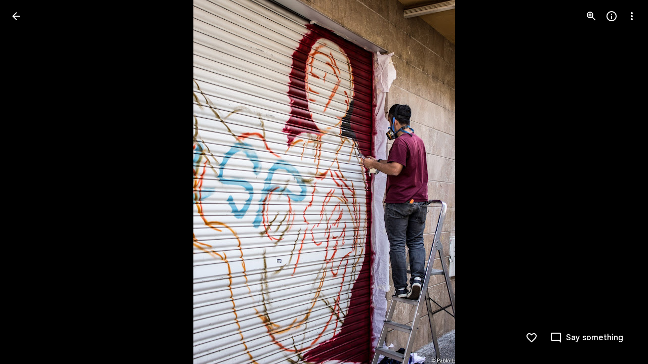

--- FILE ---
content_type: text/javascript; charset=UTF-8
request_url: https://photos.google.com/_/scs/social-static/_/js/k=boq.PhotosUi.en_US.MVNfbDFxk-E.2019.O/ck=boq.PhotosUi.y-Au3PO3hcU.L.B1.O/am=AAAAiDWAGZjNJf5zAQBBxvcdF9A_nhbCDTQZXjB8sxE/d=1/exm=A7fCU,Ahp3ie,B7iQrb,BTP52d,BVgquf,DgRu0d,E2VjNc,EAvPLb,EFQ78c,IXJ14b,IZT63,Ihy5De,IoAGb,JNoxi,KUM7Z,Kl6Zic,L1AAkb,LEikZe,Lcfkne,LuJzrb,LvGhrf,MI6k7c,MpJwZc,NwH0H,O1Gjze,O6y8ed,OTA3Ae,P6sQOc,PIVayb,PrPYRd,QIhFr,RMhBfe,RqjULd,RyvaUb,SdcwHb,Sdj2rb,SpsfSb,UBtLbd,UUJqVe,Uas9Hd,Ulmmrd,V3dDOb,WO9ee,Wp0seb,XGBxGe,XVMNvd,XqvODd,YYmHzb,Z15FGf,ZDZcre,ZgphV,Zjf9Mc,ZwDk9d,_b,_tp,aW3pY,ag510,baFRdd,bbreQc,byfTOb,c08wCc,ctK1vf,e5qFLc,ebZ3mb,fBsFbd,gI0Uxb,gJzDyc,gychg,hKSk3e,hc6Ubd,hdW3jf,iH3IVc,iV3GJd,ig9vTc,j85GYd,kjKdXe,l5KCsc,lXKNFb,lYp0Je,lZSgPb,lazG7b,lfpdyf,lsjVmc,lwddkf,m9oV,mI3LFb,mSX26d,mdR7q,mzzZzc,n73qwf,nbAYS,nes28b,o3R5Zb,opk1D,p0FwGc,p3hmRc,p9Imqf,pNBFbe,pjICDe,pw70Gc,qTnoBf,rCcCxc,rgKQFc,rvSjKc,suMGRe,w9hDv,ws9Tlc,xKVq6d,xQtZb,xRgLuc,xUdipf,zDvDaf,zbML3c,zeQjRb,zr1jrb/excm=_b,_tp,sharedphoto/ed=1/br=1/wt=2/ujg=1/rs=AGLTcCNmauiUyfkTFEWFbjD_6wmZPtgDAg/ee=EVNhjf:pw70Gc;EmZ2Bf:zr1jrb;F2qVr:YClzRc;JsbNhc:Xd8iUd;K5nYTd:ZDZcre;LBgRLc:SdcwHb;Me32dd:MEeYgc;MvK0qf:ACRZh;NJ1rfe:qTnoBf;NPKaK:SdcwHb;NSEoX:lazG7b;O8Cmgf:XOYapd;Pjplud:EEDORb;QGR0gd:Mlhmy;SNUn3:ZwDk9d;ScI3Yc:e7Hzgb;Uvc8o:VDovNc;YIZmRd:A1yn5d;Zk62nb:E1UXVb;a56pNe:JEfCwb;cEt90b:ws9Tlc;dIoSBb:SpsfSb;dowIGb:ebZ3mb;eBAeSb:zbML3c;gty1Xc:suMGRe;iFQyKf:QIhFr;lOO0Vd:OTA3Ae;oGtAuc:sOXFj;pXdRYb:p0FwGc;qQEoOc:KUM7Z;qafBPd:yDVVkb;qddgKe:xQtZb;wR5FRb:rgKQFc;xqZiqf:wmnU7d;yxTchf:KUM7Z;zxnPse:GkRiKb/dti=1/m=O626Fe?wli=PhotosUi.vUzEii3Qq5w.createPhotosEditorPrimaryModuleNoSimd.O%3A%3BPhotosUi.6LEKmzsX-Vs.createPhotosEditorPrimaryModuleSimd.O%3A%3BPhotosUi.VNqMy8g4zEw.skottieWasm.O%3A%3BPhotosUi.qRj-IyYdjYs.twixWasm.O%3A%3B
body_size: 324
content:
"use strict";this.default_PhotosUi=this.default_PhotosUi||{};(function(_){var window=this;
try{
_.Tdb=_.x("O626Fe",[_.ot]);_.Rd(_.Tdb);
_.tnc=function(a,b,c,d,e,f){a:{for(const [q,t]of snc){var g=t;if(a.Wb(q))break a}throw Error("Sf`"+Array.from(snc.keys()).join(", "));}var k=g;g=k[1];k=k[0];const l=b.children().isEmpty()?c.children().isEmpty()?new _.bn([]):c.children():b.children();let m;const p=!!(d==null?0:(m=d.ka())==null?0:m.toString());p?(l.size()?e.ao(l.el(),d.ka()):(e=e.qb(d.ka()),d.ua()?c.append(e):b.append(e)),b=d.ua()?g:k,a.ub(b===g?k:g),a.tb(b),p&&!l.size()&&f()):(l.remove(),a.ub(g),a.ub(k),l.size()&&f())};var snc;
snc=new Map([["YPA3Vb-LgbsSe",{[0]:"YPA3Vb-LgbsSe-OWXEXe-Bz112c-M1Soyc",[1]:"YPA3Vb-LgbsSe-OWXEXe-Bz112c-UbuQg"}],["UywwFc-LgbsSe",{[0]:"UywwFc-LgbsSe-OWXEXe-Bz112c-M1Soyc",[1]:"UywwFc-LgbsSe-OWXEXe-Bz112c-UbuQg"}],["FOBRw-LgbsSe",{[0]:"FOBRw-LgbsSe-OWXEXe-Bz112c-M1Soyc",[1]:"FOBRw-LgbsSe-OWXEXe-Bz112c-UbuQg"}],["AeBiU-LgbsSe",{[0]:"AeBiU-LgbsSe-OWXEXe-Bz112c-M1Soyc",[1]:"AeBiU-LgbsSe-OWXEXe-Bz112c-UbuQg"}],["mUIrbf-LgbsSe",{[0]:"mUIrbf-LgbsSe-OWXEXe-Bz112c-M1Soyc",[1]:"mUIrbf-LgbsSe-OWXEXe-Bz112c-UbuQg"}],["cNQRgd-LgbsSe",
{[0]:"cNQRgd-LgbsSe-OWXEXe-Bz112c-M1Soyc",[1]:"cNQRgd-LgbsSe-OWXEXe-Bz112c-UbuQg"}],["YUhpIc-LgbsSe",{[0]:"YUhpIc-LgbsSe-OWXEXe-Bz112c-M1Soyc",[1]:"YUhpIc-LgbsSe-OWXEXe-Bz112c-UbuQg"}],["iduKjf-LgbsSe",{[0]:"iduKjf-LgbsSe-OWXEXe-Bz112c-M1Soyc",[1]:"iduKjf-LgbsSe-OWXEXe-Bz112c-UbuQg"}],["oOPNbc-LgbsSe",{[0]:"oOPNbc-LgbsSe-OWXEXe-Bz112c-M1Soyc",[1]:"oOPNbc-LgbsSe-OWXEXe-Bz112c-UbuQg"}],["YuMlnb-LgbsSe",{[0]:"YuMlnb-LgbsSe-OWXEXe-Bz112c-M1Soyc",[1]:"YuMlnb-LgbsSe-OWXEXe-Bz112c-UbuQg"}],["vNWS4-LgbsSe",
{[0]:"vNWS4-LgbsSe-OWXEXe-Bz112c-M1Soyc",[1]:"vNWS4-LgbsSe-OWXEXe-Bz112c-UbuQg"}],["G2Lw2-LgbsSe",{[0]:"G2Lw2-LgbsSe-OWXEXe-Bz112c-M1Soyc",[1]:"G2Lw2-LgbsSe-OWXEXe-Bz112c-UbuQg"}],["kg8TG-LgbsSe",{[0]:"kg8TG-LgbsSe-OWXEXe-Bz112c-M1Soyc",[1]:"kg8TG-LgbsSe-OWXEXe-Bz112c-UbuQg"}],["Gxz3Gc-LgbsSe",{[0]:"Gxz3Gc-LgbsSe-OWXEXe-Bz112c-M1Soyc",[1]:"Gxz3Gc-LgbsSe-OWXEXe-Bz112c-UbuQg"}],["wkLVUc-LgbsSe",{[0]:"wkLVUc-LgbsSe-OWXEXe-Bz112c-M1Soyc",[1]:"wkLVUc-LgbsSe-OWXEXe-Bz112c-UbuQg"}]]);
_.unc=new Map([["vNWS4-LgbsSe",{[0]:"vNWS4-LgbsSe-OWXEXe-PBWx0c"}],["G2Lw2-LgbsSe",{[0]:"G2Lw2-LgbsSe-OWXEXe-PBWx0c"}],["kg8TG-LgbsSe",{[0]:"kg8TG-LgbsSe-OWXEXe-PBWx0c"}],["Gxz3Gc-LgbsSe",{[0]:"Gxz3Gc-LgbsSe-OWXEXe-PBWx0c"}],["wkLVUc-LgbsSe",{[0]:"wkLVUc-LgbsSe-OWXEXe-PBWx0c"}]]);
_.n("O626Fe");
var vnc;vnc=new Set(["aria-label","disabled"]);
_.wnc=class extends _.vM{constructor(){super();this.ne=_.ke(_.kr);if(_.EE(this.wa())){var a=this.wa().el(),b=this.eh.bind(this);a.__soy_skip_handler=b}}getLabel(){return this.Vb("V67aGc").Sc()}setLabel(a){this.Vb("V67aGc").setText(a)}an(a){_.zn([(0,_.xn)`aria-`],this.wa().el(),"aria-label",a)}eh(a,b){typeof b.getLabel()==="string"&&b.getLabel()!==this.Ma("V67aGc").Sc()&&(this.setLabel(b.getLabel().toString()),this.ua());_.tnc(this.wa(),_.pu(this,"Xr1QTb"),_.pu(this,"UkTUqb"),b,this.ne,()=>{this.ua()});
!!b.Ud()!==this.Ud()&&this.ld(!!b.Ud());const c=b.zf();c!==this.wa().Lb("aria-label")&&(c?_.zn([(0,_.xn)`aria-`],this.wa().el(),"aria-label",c):this.wa().ud("aria-label"));_.uM(this,a.data.Ga,b.data.Ga);a=(a=b.mi())?a.toString():"";_.CE(this.wa(),a,{Fv:vnc});return!0}};_.wnc.prototype.$wa$SQpL2c=function(){return this.getLabel};_.nu(_.wnc,_.Tdb);
_.r();
}catch(e){_._DumpException(e)}
}).call(this,this.default_PhotosUi);
// Google Inc.
